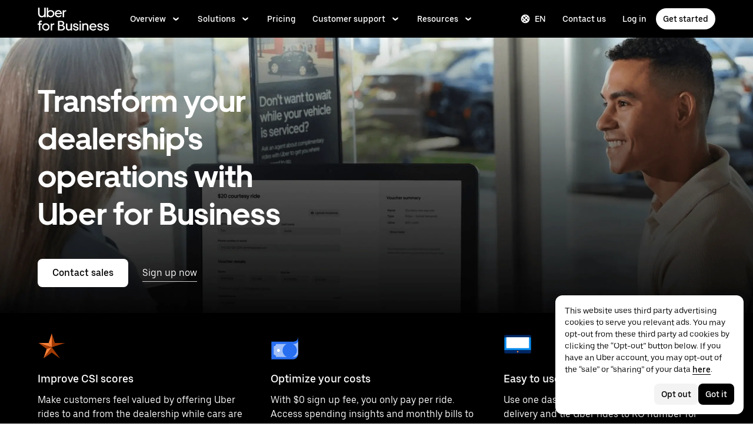

--- FILE ---
content_type: image/svg+xml
request_url: https://tb-static.uber.com/prod/udam-assets/bfef6d97-08e9-4aa8-8187-844ec577dc47.svg
body_size: 37
content:
<svg width="36" height="36" viewBox="0 0 36 36" fill="none" xmlns="http://www.w3.org/2000/svg">
<path d="M35 28.455C35 29.7725 34.6098 31.005 33.9336 32.0288C32.7668 33.8216 30.7461 35 28.4511 35H1V12.5329H24.1934L35 6.76453V28.455Z" fill="#276EF1"/>
<path d="M35 12.1157V28.455C34.2775 30.5916 32.2723 32.0289 30.012 32.0289H6.95387C6.95387 30.3869 5.62091 29.0539 3.97887 29.0539V18.4791C5.62091 18.4791 6.95387 17.1462 6.95387 15.5041H30.24C32.3882 15.5041 34.3007 14.1441 35 12.1157Z" fill="#A0BFF8"/>
<path d="M24.3827 32.8905C29.4271 32.8905 33.5164 28.8064 33.5164 23.7684C33.5164 18.7304 29.4271 14.6464 24.3827 14.6464C19.3384 14.6464 15.2491 18.7304 15.2491 23.7684C15.2491 28.8064 19.3384 32.8905 24.3827 32.8905Z" fill="#276EF1"/>
<path d="M10.0216 25.6191C11.0458 25.6191 11.8761 24.7888 11.8761 23.7646C11.8761 22.7403 11.0458 21.91 10.0216 21.91C8.99735 21.91 8.16704 22.7403 8.16704 23.7646C8.16704 24.7888 8.99735 25.6191 10.0216 25.6191Z" fill="white"/>
<path d="M24.2166 1H29.2239C32.4152 1 35 3.58091 35 6.76455C35 9.94818 32.4152 12.5291 29.2239 12.5291H24.1934L24.2166 1Z" fill="black"/>
</svg>


--- FILE ---
content_type: image/svg+xml
request_url: https://tb-static.uber.com/prod/udam-assets/90763060-c715-4511-89ad-f5c5042fd552.svg
body_size: -87
content:
<svg xmlns="http://www.w3.org/2000/svg" fill="none" viewBox="0 0 64 64"><path fill="#000" d="M46.727 54.367v2.522H17.28v-2.522h4.726c1.168 0 2.205-.75 2.59-1.87l2.129-6.164h10.55l2.13 6.164a2.75 2.75 0 0 0 2.589 1.87h4.733z"/><path fill="#068BEE" d="M62.222 12.23H1.778v28.94h60.444V12.23z"/><path fill="#002661" d="M62.222 12.23V9.856c0-1.513-1.209-2.745-2.692-2.745H4.47c-1.483 0-2.692 1.232-2.692 2.752v2.374h60.444v-.007zM1.778 41.177v5.178c0 1.52 1.209 2.752 2.692 2.752h55.053c1.49 0 2.692-1.232 2.692-2.752v-5.178H1.778z"/><path fill="#FC823A" d="M32 46.86c.937 0 1.697-.775 1.697-1.73 0-.954-.76-1.728-1.697-1.728s-1.697.774-1.697 1.729c0 .954.76 1.728 1.697 1.728z"/><path fill="#fff" d="M57.689 12.23H6.31v24.614H57.69V12.23z"/></svg>

--- FILE ---
content_type: image/svg+xml
request_url: https://tb-static.uber.com/prod/udam-assets/d344b065-e97f-433d-95f7-6923c8bb3626.svg
body_size: -145
content:
<svg width="64" height="64" viewBox="0 0 64 64" fill="none" xmlns="http://www.w3.org/2000/svg">
<path d="M32 35.0081V35.0151L43.43 38.6851L62.222 25.2871L32 35.0081ZM32 35.0151L50.676 60.4451L43.43 38.6851L32 35.0151Z" fill="black"/>
<path d="M31.9933 35.0011L24.9333 25.3831L1.77832 25.2871L31.9933 35.0071V35.0011Z" fill="#FC823A"/>
<path d="M31.9934 3.56204L24.9334 25.382L31.9934 35.002V3.56204ZM31.9934 35.015L20.5574 38.685L13.3174 60.445L31.9934 35.022V35.015Z" fill="#FC823A"/>
<path d="M31.9933 35.0079L1.77832 25.2879L20.5573 38.6849L31.9933 35.0149V35.0079ZM62.2223 25.2869L32.0003 35.0069L31.9933 35.0009V3.55591L39.0613 25.3889L62.2223 25.2869ZM50.6763 60.4439L50.3673 60.2339L31.9933 46.9099L13.3243 60.4439L31.9943 35.0209L32.0003 35.0069L50.6763 60.4439Z" fill="#A33B04"/>
</svg>
